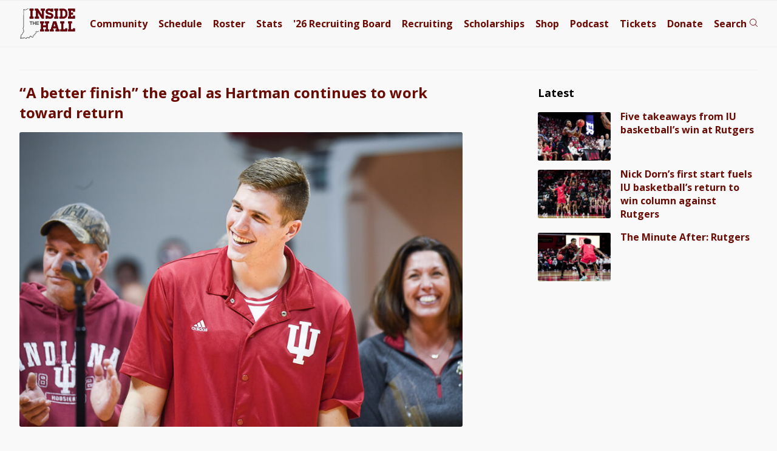

--- FILE ---
content_type: text/plain;charset=UTF-8
request_url: https://c.pub.network/v2/c
body_size: -114
content:
f150c65b-46fc-4c2e-bf31-7973ca1de391

--- FILE ---
content_type: text/plain;charset=UTF-8
request_url: https://c.pub.network/v2/c
body_size: -267
content:
a796f7b1-c770-4907-9f3e-361f38d509a4

--- FILE ---
content_type: text/javascript;charset=UTF-8
request_url: https://jadserve.postrelease.com/t?ntv_mvi=&ntv_url=https%253A%252F%252Fwww.insidethehall.com%252F2017%252F04%252F26%252Fa-better-finish-the-goal-as-hartman-continues-to-work-toward-return%252Fiunw0067-2%252F
body_size: 1273
content:
(function(){PostRelease.ProcessResponse({"version":"3","responseId":25846,"placements":[{"id":834078,"selector":"#nativobelow","injectionMode":2,"ads":[],"tracking":{"trackingBaseUrl":"https://jadserve.postrelease.com/trk.gif?ntv_ui\u003d8dd76c12-d856-4eef-88b2-b6fc46d1e7d7\u0026ntv_fl\[base64]\u0026ntv_ht\u003dftp0aQA\u0026ntv_at\u003d","adVersionPlacement":"AAAAAAAAAAHroMA","vcpmParams":{"minimumAreaViewable":0.5,"minimumExposedTime":1000,"checkOnFocus":true,"checkMinimumAreaViewable":false,"primaryImpressionURL":"https://jadserve.postrelease.com/trk.gif?ntv_at\u003d304\u0026ntv_ui\u003d8dd76c12-d856-4eef-88b2-b6fc46d1e7d7\u0026ntv_a\u003dAAAAAAAAAAHroMA\u0026ntv_ht\u003dftp0aQA\u0026ntv_fl\[base64]\u0026ord\u003d1868739609","adID":0}},"type":0,"integrationType":0}],"trackingCode":"\u003cscript type\u003d\"text/javascript\"\u003entv.PostRelease.trackFirstPartyCookie(\u0027cef3faeb-89da-4d1b-99ec-605fcce45683\u0027);\u003c/script\u003e","safeIframe":false,"placementForTracking":834078,"isWebview":false,"responseConsent":{"usPrivacyApplies":false,"gdprApplies":false,"gppApplies":false},"flags":{"useObserverViewability":true,"useMraidViewability":false}});})();

--- FILE ---
content_type: application/javascript; charset=utf-8
request_url: https://fundingchoicesmessages.google.com/f/AGSKWxX3Qsy3S4Rsh54on3KuQsrAKeE9JASJ6A7kUM8cF5K0oBObTyDP7CREeFOzib6UYJTwYNb7-L1Iwfk9rvxJ1Io3twVlkN73ty2l0U2c7Dn7MFfkOyoKd-IO6Ba8SvJKhOHNmHY1wJeuYpAoi5xMZais8RKsLV6k67bnX3EAORKCb5Etnyctclfwpbw9/_/collections/ads-_advertise./banner/ad_/auto_ad_/googleadsense.
body_size: -1289
content:
window['3ef1d6cd-9bc9-4bfd-a936-9c2f1c47ac2b'] = true;